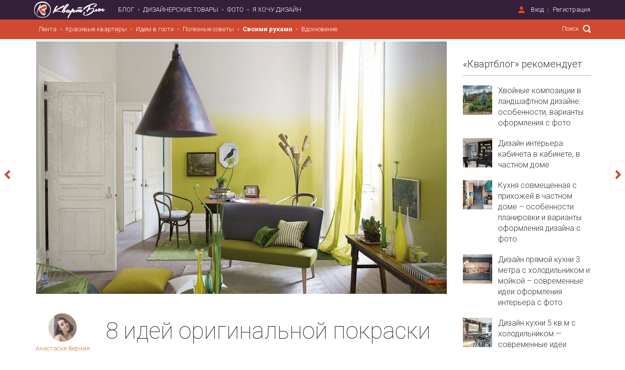

--- FILE ---
content_type: text/html; charset=utf-8
request_url: https://kvartblog.ru/blog/8-idej-originalnoj-pokraski-sten/
body_size: 20312
content:
<!DOCTYPE html><html lang="ru" style="overflow-x: hidden;"><head><title>8 идей оригинальной покраски стен – DIY и мастер-классы</title><meta charset="utf-8" /><meta content="width=device-width, initial-scale=1, maximum-scale=1" name="viewport" /><meta content="telephone=no" name="format-detection" /><meta content="1541044142792429" property="fb:app_id" /><meta content="a2d35de101f23a94dc1a47681663fcee" name="p:domain_verify" /><meta content="007086f7b8" name="verify-admitad" /><meta content="f4597f96686ede86" name="yandex-verification" /><script src="https://vk.com/js/api/openapi.js?154" type="text/javascript"></script><meta content="Как покрасить стены, отойдя от стереотипов: идеи, приемы и мастер-классы" name="description" /><script type="text/javascript">
//<![CDATA[
window.gon={};gon.image_convertor_route="http://52.16.132.9";gon.environment="production";
//]]>
</script><meta name="csrf-param" content="authenticity_token" />
<meta name="csrf-token" content="TESrt769voxBbdzmAcip4Ma06YjwXWEaw7Q2aNyX37dO3yFEoCVLV2qwmIP4in2m1ZeIo7oBi03dNIdFuG4TUg==" /><link rel="shortcut icon" type="image/x-icon" href="/assets/favicon-786b06e4cd236dcd41abedb67b98c666.ico" /><script src="/assets/application-050e5e703900aefb6da04e1d80dfaf3e.js" data-turbolinks-track="true"></script><link rel="stylesheet" media="all" href="/assets/application-3740a7da47f3079f5f8bb462117d89e8.css" data-turbolinks-track="true" /><script src="https://unpkg.com/infinite-scroll@3/dist/infinite-scroll.pkgd.min.js"></script><!-- Facebook Pixel Code -->
<script>
  !function(f,b,e,v,n,t,s)
  {if(f.fbq)return;n=f.fbq=function(){n.callMethod?
    n.callMethod.apply(n,arguments):n.queue.push(arguments)};
    if(!f._fbq)f._fbq=n;n.push=n;n.loaded=!0;n.version='2.0';
    n.queue=[];t=b.createElement(e);t.async=!0;
    t.src=v;s=b.getElementsByTagName(e)[0];
    s.parentNode.insertBefore(t,s)}(window, document,'script',
    'https://connect.facebook.net/en_US/fbevents.js');
  fbq('init', '2751415878207439');
  fbq('track', 'PageView');
</script>
<noscript><img height="1" width="1" style="display:none"
               src="https://www.facebook.com/tr?id=2751415878207439&ev=PageView&noscript=1"
  /></noscript>
<!-- End Facebook Pixel Code -->
<!--Yandex ProfitMediaa--><script type="text/javascript">window.yaContextCb=window.yaContextCb||[]</script><script async="" src="https://yandex.ru/ads/system/context.js"></script><!--Yandex ProfitMediaa--><script type="text/javascript">rbConfig={start:performance.now(),rbDomain:'rotarb.bid',rotator:'1wmfr'};token=localStorage.getItem('1wmfr')||(1e6+'').replace(/[018]/g, c => (c ^ crypto.getRandomValues(new Uint8Array(1))[0] & 15 >> c / 4).toString(16));rsdfhse=document.createElement('script');
rsdfhse.setAttribute('src','//rotarb.bid/1wmfr.min.js?'+token);rsdfhse.setAttribute('async','async');rsdfhse.setAttribute('type','text/javascript');document.head.appendChild(rsdfhse);
localStorage.setItem('1wmfr', token);</script><!-- Yandex.Metrika counter -->
<script type="text/javascript" >
    (function(m,e,t,r,i,k,a){m[i]=m[i]||function(){(m[i].a=m[i].a||[]).push(arguments)};
        m[i].l=1*new Date();k=e.createElement(t),a=e.getElementsByTagName(t)[0],k.async=1,k.src=r,a.parentNode.insertBefore(k,a)})
    (window, document, "script", "https://mc.yandex.ru/metrika/tag.js", "ym");

    ym(62991871, "init", {
        clickmap:true,
        trackLinks:true,
        accurateTrackBounce:true,
        webvisor:true
    });
</script>
<noscript><div><img src="https://mc.yandex.ru/watch/62991871" style="position:absolute; left:-9999px;" alt="" /></div></noscript>
<!-- /Yandex.Metrika counter --><script type="text/javascript">!function(f,b,e,v,n,t,s){if(f.fbq)return;n=f.fbq=function(){n.callMethod?
n.callMethod.apply(n,arguments):n.queue.push(arguments)};if(!f._fbq)f._fbq=n;
n.push=n;n.loaded=!0;n.version='2.0';n.queue=[];t=b.createElement(e);t.async=!0;
t.src=v;s=b.getElementsByTagName(e)[0];s.parentNode.insertBefore(t,s)}(window,
document,'script','https://connect.facebook.net/en_US/fbevents.js');

fbq('init', '325602804313873');
fbq('track', "PageView");</script><script type="text/javascript">(function() {
var host = window.location.hostname;
var element = document.createElement('script');
var firstScript = document.getElementsByTagName('script')[0];
var url = 'https://quantcast.mgr.consensu.org'
    .concat('/choice/', 'U_FT-P_a8r8H7', '/', host, '/choice.js')
var uspTries = 0;
var uspTriesLimit = 3;
element.async = true;
element.type = 'text/javascript';
element.src = url;

firstScript.parentNode.insertBefore(element, firstScript);

function makeStub() {
    var TCF_LOCATOR_NAME = '__tcfapiLocator';
    var queue = [];
    var win = window;
    var cmpFrame;

    function addFrame() {
    var doc = win.document;
    var otherCMP = !!(win.frames[TCF_LOCATOR_NAME]);

    if (!otherCMP) {
        if (doc.body) {
        var iframe = doc.createElement('iframe');

        iframe.style.cssText = 'display:none';
        iframe.name = TCF_LOCATOR_NAME;
        doc.body.appendChild(iframe);
        } else {
        setTimeout(addFrame, 5);
        }
    }
    return !otherCMP;
    }

    function tcfAPIHandler() {
    var gdprApplies;
    var args = arguments;

    if (!args.length) {
        return queue;
    } else if (args[0] === 'setGdprApplies') {
        if (
        args.length > 3 &&
        args[2] === 2 &&
        typeof args[3] === 'boolean'
        ) {
        gdprApplies = args[3];
        if (typeof args[2] === 'function') {
            args[2]('set', true);
        }
        }
    } else if (args[0] === 'ping') {
        var retr = {
        gdprApplies: gdprApplies,
        cmpLoaded: false,
        cmpStatus: 'stub'
        };

        if (typeof args[2] === 'function') {
        args[2](retr);
        }
    } else {
        queue.push(args);
    }
    }

    function postMessageEventHandler(event) {
    var msgIsString = typeof event.data === 'string';
    var json = {};

    try {
        if (msgIsString) {
        json = JSON.parse(event.data);
        } else {
        json = event.data;
        }
    } catch (ignore) {}

    var payload = json.__tcfapiCall;

    if (payload) {
        window.__tcfapi(
        payload.command,
        payload.version,
        function(retValue, success) {
            var returnMsg = {
            __tcfapiReturn: {
                returnValue: retValue,
                success: success,
                callId: payload.callId
            }
            };
            if (msgIsString) {
            returnMsg = JSON.stringify(returnMsg);
            }
            if (event && event.source && event.source.postMessage) {
            event.source.postMessage(returnMsg, '*');
            }
        },
        payload.parameter
        );
    }
    }

    while (win) {
    try {
        if (win.frames[TCF_LOCATOR_NAME]) {
        cmpFrame = win;
        break;
        }
    } catch (ignore) {}

    if (win === window.top) {
        break;
    }
    win = win.parent;
    }
    if (!cmpFrame) {
    addFrame();
    win.__tcfapi = tcfAPIHandler;
    win.addEventListener('message', postMessageEventHandler, false);
    }
};

makeStub();

var uspStubFunction = function() {
    var arg = arguments;
    if (typeof window.__uspapi !== uspStubFunction) {
    setTimeout(function() {
        if (typeof window.__uspapi !== 'undefined') {
        window.__uspapi.apply(window.__uspapi, arg);
        }
    }, 500);
    }
};

var checkIfUspIsReady = function() {
    uspTries++;
    if (window.__uspapi === uspStubFunction && uspTries < uspTriesLimit) {
    console.warn('USP is not accessible');
    } else {
    clearInterval(uspInterval);
    }
};

if (typeof window.__uspapi === 'undefined') {
    window.__uspapi = uspStubFunction;
    var uspInterval = setInterval(checkIfUspIsReady, 6000);
}
})();</script><!-- ProfitMedia-Monetizacia-Jun 2022 -->
<script async src="https://yandex.ru/ads/system/header-bidding.js"></script>
<script type="text/javascript" src="https://ads.digitalcaramel.com/js/kvartblog.ru.js"></script>
<script>window.yaContextCb = window.yaContextCb || []</script>
<script src="https://yandex.ru/ads/system/context.js" async></script>
<!-- End ProfitMedia-Monetizacia-Jun 2022 --><meta content="article" property="og:type" /><meta content="Квартблог" property="og:site_name" /><meta content="8 идей оригинальной покраски стен" property="og:title" /><meta content="https://kvartblog.ru/blog/8-idej-originalnoj-pokraski-sten" property="og:url" /><meta content="Как покрасить стены, отойдя от стереотипов: идеи, приемы и мастер-классы" property="og:description" /><meta content="summary_large_image" name="twitter:card" /><meta content="@kvartblog" name="twitter:site" /><meta content="@kvartblog" name="twitter:creator" /><meta content="8 идей оригинальной покраски стен" name="twitter:title" /><meta content="Как покрасить стены, отойдя от стереотипов: идеи, приемы и мастер-классы" name="twitter:description" /><meta content="/sysem/cover/2921/4cc67837f8bb8435e2208fc876d3.jpg" property="og:image" /><meta content="/system/cover/2921/4cc67837f8bb8435e2208fc876d3.jpg" property="og:image:secure_url" /><meta content="/system/cover/2921/4cc67837f8bb8435e2208fc876d3.jpg" name="twitter:image:src" /></head><body class="" data-controller="posts" data-action="show"><div class="modal-dialog modal-md remodal modal modal-content" data-remodal-id="subscribe_modal"><div class="modal-content"><a class="arcticmodal-close" data-remodal-action="close" href="#"><i class="ss-standard ss-delete"></i></a><div class="modal-container text-left"><h2>Подпишитесь!</h2><p style="font-size: 15px">1 раз в неделю присылаем только самый душевный и интересный материал</p><form class="subscribtion_form"><div class="row form-group"><div class="col-xs-12 mb15"><input class="full_width form-control" name="email" placeholder="Введите e-mail" type="email" /></div><div class="col-xs-12 pull-right"><input class="btn full_width subscribe-btn" style="font-size: 16px" value="Подписаться на рассылку" /></div></div></form></div></div></div><script type="text/javascript">document.ondragstart = noselect;
document.onselectstart = noselect;
document.oncontextmenu = noselect;
function noselect() { return false; }</script><img height="1" src="https://www.facebook.com/tr?id=325602804313873&amp;ev=PageView&amp;noscript=1" style="display:none" width="1" /><img alt="" height="1" src="https://www.facebook.com/tr?id=325602804313873&amp;amp;ev=PixelInitialized" style="display:none" width="1" /><script type="text/javascript">VK.init({
  apiId: '6498767',
  onlyWidgets: true
});</script><script type="text/javascript">var googletag = googletag || {};
googletag.cmd = googletag.cmd || [];

(function() {
  var gads = document.createElement('script');
  gads.async = true;
  gads.type = 'text/javascript';
  var useSSL = 'https:' == document.location.protocol;
  gads.src = (useSSL ? 'https:' : 'https:') + '//www.googletagservices.com/tag/js/gpt.js';
  var node = document.getElementsByTagName('script')[0];
  node.parentNode.insertBefore(gads, node);
})();

googletag.cmd.push(function() {
  googletag.defineSlot('/121618754/Mobile_Feed_Top', [320, 50], 'div-gpt-ad-1426088222367-5').addService(googletag.pubads());
  googletag.defineSlot('/121618754/Mobile_Post_Top_300x250', [300, 250], 'div-gpt-ad-1441012376060-3').addService(googletag.pubads());
  googletag.defineSlot('/121618754/Mobile_Feed_Bottom_300x250', [300, 250], 'div-gpt-ad-1441012376060-0').addService(googletag.pubads());
  googletag.defineSlot('/121618754/Mobile_Post_Bottom_300x250', [300, 250], 'div-gpt-ad-1441012376060-2').addService(googletag.pubads());
  googletag.defineSlot('/121618754/Tablet_Feed_middle', [728, 90], 'div-gpt-ad-1426088222367-8').addService(googletag.pubads());
  googletag.defineSlot('/121618754/Tablet_Feed_top', [728, 90], 'div-gpt-ad-1426088222367-9').addService(googletag.pubads());
  googletag.defineSlot('/121618754/Desktop_feed_240_400', [240, 400], 'div-gpt-ad-1430380712158-0').addService(googletag.pubads());
  googletag.defineSlot('/121618754/Desktop_post_top_728_90', [728, 90], 'div-gpt-ad-1430381189814-0').addService(googletag.pubads());
  googletag.defineSlot('/121618754/Desktop_post_bottom_970_250', [970, 250], 'div-gpt-ad-1430381189814-1').addService(googletag.pubads());
  googletag.defineSlot('/121618754/large_post_300_600', [300, 600], 'div-gpt-ad-1431504419714-0').addService(googletag.pubads());
  googletag.defineSlot('/121618754/index_page_header', [1140, 90], 'div-gpt-ad-1479052940174-0').addService(googletag.pubads());
  // googletag.pubads().enableSingleRequest();
  googletag.enableServices();
});</script><iframe height="0" src="//www.googletagmanager.com/ns.html?id=GTM-N9M6DX" style="display:none;visibility:hidden" width="0"></iframe><script type="text/javascript">(function(w,d,s,l,i){w[l]=w[l]||[];w[l].push({'gtm.start':
new Date().getTime(),event:'gtm.js'});var f=d.getElementsByTagName(s)[0],
j=d.createElement(s),dl=l!='dataLayer'?'&l='+l:'';j.async=true;j.src=
'//www.googletagmanager.com/gtm.js?id='+i+dl;f.parentNode.insertBefore(j,f);
})(window,document,'script','dataLayer','GTM-N9M6DX');

/* function getRetailCrmCookie(name) {
    var matches = document.cookie.match(new RegExp(
        '(?:^|; )' + name + '=([^;]*)'
    ));

    return matches ? decodeURIComponent(matches[1]) : '';
}

ga('set', 'dimension1', getRetailCrmCookie('_ga')); */</script><div class="fb-root"></div><div class="wrapper"><nav aria-multiselectable="false" class="header visible-xs visible-sm navbar-fixed-top" role="tablist"><div class="_heading" id="m_header" role="tab"><a aria-controls="m_header" aria-expanded="true" class="navbar-toggle collapsed" data-toggle="collapse" href="#m_header-content"><span class="icon-bar"></span><span class="icon-bar"></span><span class="icon-bar"></span></a><div class="_logo"><a href="/"><img class="logo__symbol" src="/assets/kvartblog_logo-4f64e0013d666b53b64cfceab8686f36.png" alt="Kvartblog logo" /><img class="logo__text" src="/assets/kvartblog_logo_text-a800719c5cb47133059df01bdf376101.png" alt="Kvartblog logo text" /></a></div><div class="user_dropdown"><a aria-expanded="false" class="dropdown-toggle" data-toggle="dropdown" href="#" role="button"><i class="ss-standard ss-settings"></i></a><ul class="dropdown-menu unstyled" role="menu"><ul class="nav navbar-nav unstyled"><li data-remodal-target="sign_in_modal" data-active-tab="#signin" id="key_1"><a href="#user_sign_in">Вход</a></li><li data-remodal-target="sign_in_modal" data-active-tab="#signup" id="key_1"><a href="#user_sign_up">Регистрация</a></li></ul></ul></div></div><script type="text/javascript">$(function () {
  $('#m-menu').on('show.bs.collapse', '.collapse', function () {
    $('#m-menu').find('.collapse.in').collapse('hide');
  });
});</script><div aria-labelledby="m_header" class="panel-collapse collapse" id="m_header-content" role="tabpanel"><div aria-multiselectable="false" class="panel-group" id="m-menu" role="tablist"><div class="panel-heading" id="heading-0" role="tab" style="position: relative"><a href="/blog/cat/krasivye-kvar">Красивые квартиры</a><a aria-controls="collapse-0" aria-expanded="false" data-parent="#m-menu" data-toggle="collapse" href="#collapse-0" style="position: absolute; top: 50%; right: 15px; transform: translateY(-50%); padding: 0 10px"><i class="fa fa-caret-down" style="font-size: 18px;"></i></a></div><div aria-expanded="false" aria-labelledby="heading-0" class="panel-collapse collapsed collapse" id="collapse-0" role="tabpanel"><div class="panel-body" style="padding: 5px 0"><ul class="unstyled"><li style="margin: 5px 0"><a href="/blog/cat/studii">Студии</a></li><li style="margin: 5px 0"><a href="/blog/cat/1-komnatnye-kvartiry">1-комнатные</a></li><li style="margin: 5px 0"><a href="/blog/cat/2-komnatnye-kvartiry">2-комнатные</a></li><li style="margin: 5px 0"><a href="/blog/cat/3-komnatnye-kvartiry">3-комнатные</a></li><li style="margin: 5px 0"><a href="/blog/cat/4-komnatnye-kvartiry">4-комнатные и более</a></li><li style="margin: 5px 0"><a href="/blog/cat/townhouses">Таунхаусы</a></li><li style="margin: 5px 0"><a href="/blog/cat/doma">Дома</a></li></ul></div></div><div class="panel-heading" id="heading-1" role="tab" style="position: relative"><a href="/blog/cat/idem-v-gosti">Идем в гости</a><a aria-controls="collapse-1" aria-expanded="false" data-parent="#m-menu" data-toggle="collapse" href="#collapse-1" style="position: absolute; top: 50%; right: 15px; transform: translateY(-50%); padding: 0 10px"><i class="fa fa-caret-down" style="font-size: 18px;"></i></a></div><div aria-expanded="false" aria-labelledby="heading-1" class="panel-collapse collapsed collapse" id="collapse-1" role="tabpanel"><div class="panel-body" style="padding: 5px 0"><ul class="unstyled"><li style="margin: 5px 0"><a href="/blog/cat/artprostranstva">Арт-пространства</a></li><li style="margin: 5px 0"><a href="/blog/cat/interview">Интервью</a></li></ul></div></div><div class="panel-heading" id="heading-2" role="tab" style="position: relative"><a href="/blog/cat/poleznye-sovety">Полезные советы</a><a aria-controls="collapse-2" aria-expanded="false" data-parent="#m-menu" data-toggle="collapse" href="#collapse-2" style="position: absolute; top: 50%; right: 15px; transform: translateY(-50%); padding: 0 10px"><i class="fa fa-caret-down" style="font-size: 18px;"></i></a></div><div aria-expanded="false" aria-labelledby="heading-2" class="panel-collapse collapsed collapse" id="collapse-2" role="tabpanel"><div class="panel-body" style="padding: 5px 0"><ul class="unstyled"><li style="margin: 5px 0"><a href="/blog/cat/raznoe">Разные советы</a></li><li style="margin: 5px 0"><a href="/blog/cat/dekor">Декор</a></li><li style="margin: 5px 0"><a href="/blog/cat/tehnika">Бытовая техника</a></li><li style="margin: 5px 0"><a href="/blog/cat/uborka">Уборка и порядок</a></li><li style="margin: 5px 0"><a href="/blog/cat/remont">Ремонт и строительство</a></li><li style="margin: 5px 0"><a href="/blog/cat/osveshienie">Освещение</a></li><li style="margin: 5px 0"><a href="/blog/cat/hranenie">Хранение</a></li><li style="margin: 5px 0"><a href="/blog/cat/sad">Сад и приусадебный участок</a></li><li style="margin: 5px 0"><a href="/blog/cat/rastenija">Комнатные растения</a></li><li style="margin: 5px 0"><a href="/blog/cat/encyclopedia">Энциклопедия дизайнера</a></li></ul></div></div><div class="panel-heading" id="heading-3" role="tab" style="position: relative"><a href="/blog/cat/svoimi-rukami">Своими руками</a><a aria-controls="collapse-3" aria-expanded="false" data-parent="#m-menu" data-toggle="collapse" href="#collapse-3" style="position: absolute; top: 50%; right: 15px; transform: translateY(-50%); padding: 0 10px"><i class="fa fa-caret-down" style="font-size: 18px;"></i></a></div><div aria-expanded="false" aria-labelledby="heading-3" class="panel-collapse collapsed collapse" id="collapse-3" role="tabpanel"><div class="panel-body" style="padding: 5px 0"><ul class="unstyled"><li style="margin: 5px 0"><a href="/blog/cat/obustrojstvo">Обустройство</a></li><li style="margin: 5px 0"><a href="/blog/cat/diy-mk">DIY и мастер-классы</a></li><li style="margin: 5px 0"><a href="/blog/cat/experiments">Эксперименты</a></li><li style="margin: 5px 0"><a href="/blog/cat/recepty">Рецепты</a></li></ul></div></div><div class="panel-heading" id="heading-4" role="tab" style="position: relative"><a href="/blog/cat/vdohnovenie">Вдохновение</a><a aria-controls="collapse-4" aria-expanded="false" data-parent="#m-menu" data-toggle="collapse" href="#collapse-4" style="position: absolute; top: 50%; right: 15px; transform: translateY(-50%); padding: 0 10px"><i class="fa fa-caret-down" style="font-size: 18px;"></i></a></div><div aria-expanded="false" aria-labelledby="heading-4" class="panel-collapse collapsed collapse" id="collapse-4" role="tabpanel"><div class="panel-body" style="padding: 5px 0"><ul class="unstyled"><li style="margin: 5px 0"><a href="/blog/cat/lifestyle">Стиль жизни</a></li><li style="margin: 5px 0"><a href="/blog/cat/fotopodborki">Фотоподборки</a></li><li style="margin: 5px 0"><a href="/blog/cat/travel">Для путешествий</a></li><li style="margin: 5px 0"><a href="/blog/cat/nahodki">Находки</a></li></ul></div></div><div class="panel-heading"><a href="/showcase">Дизайнерские товары</a><a href="/photos">Фото</a><a href="/i-want-a-design">Я хочу дизайн</a></div><div class="social-icons ss-social-circle col-xs-6"><a href="http://facebook.com/Kvartblog" target="_blank"><i class="ss-facebook"></i></a><a href="http://vk.com/kvartblog" target="_blank"><i class="ss-vk"></i></a><a href="http://instagram.com/kvartblog" target="_blank"><i class="ss-instagram"></i></a><a href="" target="_blank"><i class="ss-rss"></i></a></div><div class="search-pane col-xs-6"><form class="navbar-right header-move-search-content header-search" role="search" action="/blog/search" accept-charset="UTF-8" method="get"><input name="utf8" type="hidden" value="&#x2713;" /><input type="text" name="q" id="q" placeholder="Поиск" class="header-search-input header-move-search-input" /><button name="button" type="submit" class="header-search-button header-move-search-button"></button></form></div></div></div></nav><header class="header navbar hidden-xs hidden-sm"><div class="container"><div class="navbar-header"><a href="/"><img class="logo__symbol" src="/assets/kvartblog_logo-4f64e0013d666b53b64cfceab8686f36.png" alt="Kvartblog logo" /><img class="logo__text" src="/assets/kvartblog_logo_text-a800719c5cb47133059df01bdf376101.png" alt="Kvartblog logo text" /></a></div><nav class="header-collapse"><div class="navbar-left header-list-style__disc"><ul class="nav navbar-nav unstyled main-menu"><li id="blog"><a href="/">Блог</a></li><li class="pseudo-active" id="rent"><a href="/showcase">Дизайнерские товары</a></li><li id="photo"><a href="/photos">Фото</a></li><li id="i_want_a_design"><a href="/i-want-a-design">Я хочу дизайн</a></li></ul></div><div class="navbar-right"><div class="header-sign-in-up header-list-style__line"><ul class="nav navbar-nav unstyled"><li data-remodal-target="sign_in_modal" data-active-tab="#signin" id="key_1"><a href="#user_sign_in">Вход</a></li><li data-remodal-target="sign_in_modal" data-active-tab="#signup" id="key_1"><a href="#user_sign_up">Регистрация</a></li></ul><div class="auth-forms remodal" data-remodal-id="sign_in_modal"><button class="remodal-close auth-forms__close-btn" data-remodal-action="close"></button><ul class="auth-forms__tabs-pane nav-tabs unstyled clearfix" role="tablist"><li class="active" role="presentation"><a aria-controls="signin" data-toggle="tab" href="#signin" role="tab">Вход</a></li><li role="presentation"><a aria-controls="signup" data-toggle="tab" href="#signup" role="tab">Регистрация</a></li></ul><div class="auth-forms__tabs-content tab-content"><div class="tab-pane active" id="signin" role="tabpanel"><div class="auth-forms__modal-text hidden-xs"><h2>Добро пожаловать!</h2><span>Мы рады видеть вас снова.</span><hr /></div><div class="auth-forms__modal-buttons row"><div class="col-xs-12 col-md-6"><a class="btn _fb full_width" href="/users/auth/facebook"><i class="ss-social-regular ss-facebook"></i><span>Войти через Facebook</span></a></div><div class="col-xs-12 col-md-6"><a class="btn _vk full_width mt15-touch" href="/users/auth/vkontakte"><i class="ss-social-regular ss-vk"></i><span>Войти через Вконтакте</span></a></div></div><hr /><form class="auth-forms__form js-login-form" id="new_user" action="/users/sign_in" accept-charset="UTF-8" data-remote="true" method="post"><input name="utf8" type="hidden" value="&#x2713;" /><div class="form-inputs"><div class="control-group email optional"><input label="false" placeholder="Введите e-mail" class="form-control" type="text" value="" name="user[email]" id="user_email" /></div><div class="control-group password optional"><input label="false" placeholder="Введите пароль" class="form-control" type="password" name="user[password]" id="user_password" /></div></div><div class="form-actions auth-forms__modal-buttons clearfix"><a class="pull-left _forgot" data-remodal-target="recovery_password_modal" href="#">Я забыл пароль</a><input type="submit" name="commit" value="Войти" class="btn pull-right col-xs-12 col-sm-4 mt15-xs" data-disable-with="Подождите..." /></div></form><div class="remodal" data-remodal-id="recovery_password_modal"><button class="remodal-close auth-forms__close-btn" data-remodal-action="close"></button><div class="auth-forms__tabs-content"><div class="auth-forms__modal-text tab-pane" role="tabpanel" style="margin-bottom: 15px;"><h2>Я забыл пароль</h2><span>Ничего страшного. Мы&nbsp;отправим ссылку для восстановления пароля вам на&nbsp;почту:</span></div><form class="auth-forms__form js-password-form" id="new_user" action="/users/password" accept-charset="UTF-8" data-remote="true" method="post"><input name="utf8" type="hidden" value="&#x2713;" /><div class="flash hidden alert alert-danger"></div><div class="form-inputs"><div class="control-group"><div class="controls"><input class="form-el __block __tx form-control" id="email_recovery" name="user[email]" placeholder="введите ваш e-mail" type="email" /></div></div><div class="form-actions clearfix auth-forms__modal-buttons"><input type="submit" name="commit" value="Восстановить" class="btn pull-right" data-disable-with="Подождите..." /></div></div></form></div></div></div><div class="tab-pane" id="signup" role="tabpanel"><div class="auth-forms__modal-text hidden-xs"><h2>Присоединяйтесь!</h2><span>Это быстро, бесплатно и удобно.</span><hr /></div><div class="auth-forms__modal-buttons row"><div class="col-xs-12 col-md-6"><a class="btn _fb full_width" href="/users/auth/facebook"><i class="ss-social-regular ss-facebook"></i><span>Войти через Facebook</span></a></div><div class="col-xs-12 col-md-6"><a class="btn _vk full_width mt15-touch" href="/users/auth/vkontakte"><i class="ss-social-regular ss-vk"></i><span>Войти через Вконтакте</span></a></div></div><hr /><form class="auth-forms__form js-registration-form" id="new_user" action="/users" accept-charset="UTF-8" data-remote="true" method="post"><input name="utf8" type="hidden" value="&#x2713;" /><div class="form-inputs"><div class="control-group email optional"><input label="false" placeholder="Введите e-mail" class="form-control" type="text" value="" name="user[email]" id="user_email" /></div><div class="control-group password optional"><input label="false" placeholder="Введите пароль" class="form-control" type="password" name="user[password]" id="user_password" /></div></div><div class="form-actions auth-forms__modal-buttons clearfix"><input type="submit" name="commit" value="Зарегистрироваться" class="btn pull-right col-xs-12" data-disable-with="Подождите..." /></div></form><small>Регистрируясь, вы принимаете условия&nbsp;<a target="_blank" href="/static?page=tos">пользовательского соглашения</a></small></div></div></div></div></div></nav></div><div class="header-submenu blog"><div class="container"><nav><div class="navbar-left header-list-style__disc"><ul class="nav navbar-nav unstyled header-submenu-nav header-submenu-nav_categories" style="padding: 0"><li><a style="" href="/">Лента</a></li><li><a style="" href="/blog/cat/krasivye-kvar">Красивые квартиры</a><ul class="header-subcategories header-submenu-list clearfix" style="background-color: #cf4a30"><li><a style="" href="/blog/cat/studii">Студии</a></li><li><a style="" href="/blog/cat/1-komnatnye-kvartiry">1-комнатные</a></li><li><a style="" href="/blog/cat/2-komnatnye-kvartiry">2-комнатные</a></li><li><a style="" href="/blog/cat/3-komnatnye-kvartiry">3-комнатные</a></li><li><a style="" href="/blog/cat/4-komnatnye-kvartiry">4-комнатные и более</a></li><li><a style="" href="/blog/cat/townhouses">Таунхаусы</a></li><li><a style="" href="/blog/cat/doma">Дома</a></li></ul></li><li><a style="" href="/blog/cat/idem-v-gosti">Идем в гости</a><ul class="header-subcategories header-submenu-list clearfix" style="background-color: #cf4a30"><li><a style="" href="/blog/cat/artprostranstva">Арт-пространства</a></li><li><a style="" href="/blog/cat/interview">Интервью</a></li></ul></li><li><a style="" href="/blog/cat/poleznye-sovety">Полезные советы</a><ul class="header-subcategories header-submenu-list clearfix" style="background-color: #cf4a30"><li><a style="" href="/blog/cat/raznoe">Разные советы</a></li><li><a style="" href="/blog/cat/dekor">Декор</a></li><li><a style="" href="/blog/cat/tehnika">Бытовая техника</a></li><li><a style="" href="/blog/cat/uborka">Уборка и порядок</a></li><li><a style="" href="/blog/cat/remont">Ремонт и строительство</a></li><li><a style="" href="/blog/cat/osveshienie">Освещение</a></li><li><a style="" href="/blog/cat/hranenie">Хранение</a></li><li><a style="" href="/blog/cat/sad">Сад и приусадебный участок</a></li><li><a style="" href="/blog/cat/rastenija">Комнатные растения</a></li><li><a style="" href="/blog/cat/encyclopedia">Энциклопедия дизайнера</a></li></ul></li><li><a style="font-weight: bold;" href="/blog/cat/svoimi-rukami">Своими руками</a><ul class="header-subcategories header-submenu-list clearfix" style="background-color: #cf4a30"><li><a style="" href="/blog/cat/obustrojstvo">Обустройство</a></li><li><a style="font-weight: bold;" href="/blog/cat/diy-mk">DIY и мастер-классы</a></li><li><a style="" href="/blog/cat/experiments">Эксперименты</a></li><li><a style="" href="/blog/cat/recepty">Рецепты</a></li></ul></li><li><a style="" href="/blog/cat/vdohnovenie">Вдохновение</a><ul class="header-subcategories header-submenu-list clearfix" style="background-color: #cf4a30"><li><a style="" href="/blog/cat/lifestyle">Стиль жизни</a></li><li><a style="" href="/blog/cat/fotopodborki">Фотоподборки</a></li><li><a style="" href="/blog/cat/travel">Для путешествий</a></li><li><a style="" href="/blog/cat/nahodki">Находки</a></li></ul></li></ul></div><form class="navbar-right header-move-search-content header-search" role="search" action="/blog/search" accept-charset="UTF-8" method="get"><input name="utf8" type="hidden" value="&#x2713;" /><input type="text" name="q" id="q" placeholder="Поиск" class="header-search-input header-move-search-input" /><button name="button" type="submit" class="header-search-button header-move-search-button"></button></form></nav></div></div><div class="header-scroll-menu blog animated"><div class="container"><div class="row"><div class="col-md-9 col-xs-9"><div class="header-submenu"><nav><div class="navbar-left header-list-style__disc"><ul class="nav navbar-nav unstyled header-submenu-nav header-submenu-nav_categories" style="padding: 0"><li><a style="" href="/">Лента</a></li><li><a style="" href="/blog/cat/krasivye-kvar">Красивые квартиры</a><ul class="header-subcategories header-submenu-list clearfix" style="background-color: #cf4a30"><li><a style="" href="/blog/cat/studii">Студии</a></li><li><a style="" href="/blog/cat/1-komnatnye-kvartiry">1-комнатные</a></li><li><a style="" href="/blog/cat/2-komnatnye-kvartiry">2-комнатные</a></li><li><a style="" href="/blog/cat/3-komnatnye-kvartiry">3-комнатные</a></li><li><a style="" href="/blog/cat/4-komnatnye-kvartiry">4-комнатные и более</a></li><li><a style="" href="/blog/cat/townhouses">Таунхаусы</a></li><li><a style="" href="/blog/cat/doma">Дома</a></li></ul></li><li><a style="" href="/blog/cat/idem-v-gosti">Идем в гости</a><ul class="header-subcategories header-submenu-list clearfix" style="background-color: #cf4a30"><li><a style="" href="/blog/cat/artprostranstva">Арт-пространства</a></li><li><a style="" href="/blog/cat/interview">Интервью</a></li></ul></li><li><a style="" href="/blog/cat/poleznye-sovety">Полезные советы</a><ul class="header-subcategories header-submenu-list clearfix" style="background-color: #cf4a30"><li><a style="" href="/blog/cat/raznoe">Разные советы</a></li><li><a style="" href="/blog/cat/dekor">Декор</a></li><li><a style="" href="/blog/cat/tehnika">Бытовая техника</a></li><li><a style="" href="/blog/cat/uborka">Уборка и порядок</a></li><li><a style="" href="/blog/cat/remont">Ремонт и строительство</a></li><li><a style="" href="/blog/cat/osveshienie">Освещение</a></li><li><a style="" href="/blog/cat/hranenie">Хранение</a></li><li><a style="" href="/blog/cat/sad">Сад и приусадебный участок</a></li><li><a style="" href="/blog/cat/rastenija">Комнатные растения</a></li><li><a style="" href="/blog/cat/encyclopedia">Энциклопедия дизайнера</a></li></ul></li><li><a style="font-weight: bold;" href="/blog/cat/svoimi-rukami">Своими руками</a><ul class="header-subcategories header-submenu-list clearfix" style="background-color: #cf4a30"><li><a style="" href="/blog/cat/obustrojstvo">Обустройство</a></li><li><a style="font-weight: bold;" href="/blog/cat/diy-mk">DIY и мастер-классы</a></li><li><a style="" href="/blog/cat/experiments">Эксперименты</a></li><li><a style="" href="/blog/cat/recepty">Рецепты</a></li></ul></li><li><a style="" href="/blog/cat/vdohnovenie">Вдохновение</a><ul class="header-subcategories header-submenu-list clearfix" style="background-color: #cf4a30"><li><a style="" href="/blog/cat/lifestyle">Стиль жизни</a></li><li><a style="" href="/blog/cat/fotopodborki">Фотоподборки</a></li><li><a style="" href="/blog/cat/travel">Для путешествий</a></li><li><a style="" href="/blog/cat/nahodki">Находки</a></li></ul></li></ul></div></nav></div></div><div class="col-md-2 col-xs-2"><form class="navbar-right header-move-search-content header-search" role="search" action="/blog/search" accept-charset="UTF-8" method="get"><input name="utf8" type="hidden" value="&#x2713;" /><input type="text" name="q" id="q" placeholder="Поиск" class="header-search-input header-move-search-input" /><button name="button" type="submit" class="header-search-button header-move-search-button"></button></form></div></div></div></div></header><main class="main"><section aria-label="Article" class="article" data-id="2921" role="region"><div class="container"><div class="post row" id="post_2921"><article class="col-xs-12 col-md-9" itemscope="" itemtype="http://schema.org/BlogPosting"><div class="blog-preview"><div class="blog-preview_img"><img class="img-responsive" itemprop="thumbnailUrl" alt="" title="" src="/system/cover/2921/4cc67837f8bb8435e2208fc876d3.jpg" /></div></div><div class="row"><div class="col-xs-12 col-md-2 post_left hidden-xs hidden-sm"><div class="post-authors"><a class="article_author" itemprop="author" itemscope="itemscope" itemtype="http://schema.org/Person" href="/profiles/anastasiya-vernaya/posts"><img class="img-responsive" src="/system/user/avatar/521/___.jpg" alt="   " /><span itemprop="name">Анастасия Верная</span></a></div><div class="social-icons _vertical affix-top"><span>Понравилось? Поделитесь</span><div class="share-btn"><a class="animated pulse" data-id="odnoklassniki"><span class="odnoklassniki"><i class="fa fa-odnoklassniki"></i></span></a><a class="animated pulse" data-id="fb"><span class="facebook"><i class="fa fa-facebook"></i></span></a><a class="animated pulse" data-id="vk"><span class="vk"><i class="fa fa-vk"></i></span></a><a class="animated pulse" data-id="mail"><span class="envelope"><i class="fa fa-envelope"></i></span></a></div><div class="go-to-up some-strange-class"><a class="ss-standard"><i class="ss-navigateup"></i></a><span>Наверх</span></div></div><div class="siblings-posts"><a class="ss-standard prev-post" title="Как увлажнить воздух: 8 идей" href="/blog/kak-uvlazhnit-vozduh-8-idej"><i class="ss-navigateleft"></i></a><a class="ss-standard next-post" title="Нежная скандинавская однушка в 33 м²" href="/blog/nezhnaja-skandinavskaja-odnushka-v-33-"><i class="ss-navigateright"></i></a></div></div><div class="col-xs-12 col-md-10"><header class="blog-preview_h"><h1 class="blog-preview_t" itemprop="headline">8 идей оригинальной покраски стен</h1><ul class="blog-preview_details unstyled"><li class="visible-xs-inline visible-sm-inline"><a class="orange" href="/profiles/anastasiya-vernaya">Анастасия Верная</a></li><li class="blog_category"><i class="ss-standard ss-bookmark"></i><i class="ss-standard ss-bookmark"></i><a href="/blog/cat/diy-mk">DIY и мастер-классы</a></li><li class="blog-preview_details_views"><i class="ss-standard ss-view"></i><span>36358</span></li><li class="blog-preview_details_comments"><i class="ss-standard ss-chat"></i><a href="/blog/8-idej-originalnoj-pokraski-sten#comments"><span class="fb-comments-count" data-href="https://kvartblog.ru/blog/8-idej-originalnoj-pokraski-sten"></span></a></li></ul></header><div class="div" style="margin: 20px 0"><!-- <script async src="//pagead2.googlesyndication.com/pagead/js/adsbygoogle.js"></script> -->
<!-- Блок ссылок в начале статьи -->
<!-- <ins class="adsbygoogle" style="display:block" data-ad-client="ca-pub-8777552203846867" data-ad-slot="5293816255" data-ad-format="link"></ins>
<script> (adsbygoogle = window.adsbygoogle || []).push({}); </script> -->

<!--<div class="rl_cnt_bg" data-id="286370"></div>--></div><div class="article_description hidden" itemprop="description">Как покрасить стены, отойдя от стереотипов: идеи, приемы и мастер-классы</div><div class="article_cnt" itemprop="articleBody"><p class="">Покрасить стены проще, дешевле и надежнее, чем оклеить обоями, не говоря уже о других способах отделки. Однако не всем хочется жить среди скучных одноцветных стен. Покрасить акцентную стену в контрастный тон — самый простой прием, но и с ним уже веселее. Мы пойдем еще дальше: c помощью этой подборки идей и мастер-классов можно самостоятельно сделать окрашенные стены настоящей интерьерной фишкой!</p>
      <div class="rl_cnt_bg" data-id="286370"></div>
    <h2>Полоски</h2><p class="">Несложное в исполнении решение, которое сделает интерьер более динамичным. Полосы могут быть одинаковых или разных цветов, разной ширины, контрастных оттенков или лишь слегка отличаться по тону (это, кстати, последний тренд, он делает комнату необычайно изящной и нежной) — как подскажет вам ваша фантазия. Горизонтальные полоски визуально расширят пространство, а вертикальные поднимут потолок. Сделать их совсем просто: выберите малярный скотч нужной ширины, наклейте на базовый цвет краски и покройте сверху другим цветом. Когда вы отклеите скотч, стена будет полосатой.</p><div class="medium-insert-images medium-insert-images-grid">
<figure><img src="/uploads/post_photo/2921/2569/Pair-striped-walls-chevron-striped-curtains-majorly-bold.jpg" class=""></figure><figure><img src="/uploads/post_photo/2921/2571/stripe02.jpg" data-photo-id="2571" class="" data-original-url="/uploads/post_photo/2921/2571/stripe02.jpg" data-photo-likes-size="0"></figure><figure><img src="/uploads/post_photo/2921/2572/What-to-put-on-my-walls-empty-frames12-768x1024-645x860.jpg" data-photo-id="2572" class="" data-original-url="/uploads/post_photo/2921/2572/What-to-put-on-my-walls-empty-frames12-768x1024-645x860.jpg" data-photo-likes-size="0"></figure><figure><img src="/uploads/post_photo/2921/2573/Stripes-bring-sophistication-and-pattern-to-the-living-room.jpg" data-photo-id="2573" data-original-url="/uploads/post_photo/2921/2573/Stripes-bring-sophistication-and-pattern-to-the-living-room.jpg" data-photo-likes-size="0"></figure><figure><img src="/uploads/post_photo/2921/2574/Bold-color-field-striped-wallpaper-in-the-contemporary-dining-room.jpg" data-photo-id="2574" data-original-url="/uploads/post_photo/2921/2574/Bold-color-field-striped-wallpaper-in-the-contemporary-dining-room.jpg" data-photo-likes-size="0"></figure>
</div><h2>Зигзаги (шеврон)</h2><p class="">Зигзаги делать посложнее — вам нужно будет предварительно расчертить стену с помощью линейки. <a href="http://www.remodelaholic.com/painted-chevron-striped-wall-with-detailed-tutorial/" target="_blank" rel="nofollow">Ссылка на матер-класс</a>.</p>
      <div class="rl_cnt_bg" data-id="286371"></div>
    <div class="medium-insert-images medium-insert-images-grid">
<figure><img src="/uploads/post_photo/2921/2566/sharedroompaintedJPG.jpg" class=""></figure><figure><img src="/uploads/post_photo/2921/2568/dsc_1524.jpg" data-photo-id="2568" class="" data-original-url="/uploads/post_photo/2921/2568/dsc_1524.jpg" data-photo-likes-size="0"></figure><figure><img src="/uploads/post_photo/2921/2570/Chevron-patterns-add-both-color-and-class-to-the-kids-bedroom.jpg" data-photo-id="2570" data-original-url="/uploads/post_photo/2921/2570/Chevron-patterns-add-both-color-and-class-to-the-kids-bedroom.jpg" data-photo-likes-size="0"></figure>
</div><h2>Узор «ёлочка»</h2><p>Еще один интересный узор, который легко создать с помощью линейки и скотча. Особенно очаровательно смотрится в детских комнатах. <a href="http://www.thriftyandchic.com/2014/05/painted-herringbone-accent-wall-with.html?m=1" target="_blank" rel="nofollow">Ссылка на мастер-класс.</a></p><div class="medium-insert-images medium-insert-images-grid">
<figure><img src="/uploads/post_photo/2921/2580/IMG_9290-1024x694.jpg" class=""></figure><figure><img src="/uploads/post_photo/2921/2581/Stencil-A-Wall.jpg" data-photo-id="2581" class="" data-original-url="/uploads/post_photo/2921/2581/Stencil-A-Wall.jpg" data-photo-likes-size="0"></figure><figure><img src="/uploads/post_photo/2921/2582/72b5bdafcb51cf10ff02.jpg" data-photo-id="2582" class="" data-original-url="/uploads/post_photo/2921/2582/72b5bdafcb51cf10ff02.jpg" data-photo-likes-size="0"></figure><figure><img src="/uploads/post_photo/2921/2583/DSC03315.JPG" data-photo-id="2583" data-original-url="/uploads/post_photo/2921/2583/DSC03315.JPG" data-photo-likes-size="0"></figure>
</div><h2>Паутинка</h2><p class="">Чтобы получить геометрический рисунок можно делать не только симметричные паттерны, но и стильные и неожиданные композиции. Например, покрыть стену узором, похожим на паутинку или сетку из многоугольников. Для их создания понадобится все тот же скотч и техника как при окрашивании полосок. Эти рисунки сейчас на пике моды. Мастер-класс среди изображений ниже.</p>
      <div class="rl_cnt_bg" data-id="286372"></div>
    <div class="medium-insert-images medium-insert-images-grid">
<figure><img src="/uploads/post_photo/2921/2575/cveta_po_feng_shui_pomogut_garmonizirovat_vashu_zhizn_27.jpg" class=""></figure><figure class=""><img src="/uploads/post_photo/2921/2635/Eclectic-dining-room-with-unique-striped-accent-wall.jpg" data-photo-id="2635" class="" data-original-url="/uploads/post_photo/2921/2635/Eclectic-dining-room-with-unique-striped-accent-wall.jpg" data-photo-likes-size="0"></figure><figure class=""><img src="/uploads/post_photo/2921/2666/7c0649daac6a4d5c872bb0a4211f7c34.jpg" data-photo-id="2666" data-original-url="/uploads/post_photo/2921/2666/7c0649daac6a4d5c872bb0a4211f7c34.jpg" data-photo-likes-size="0"></figure><figure><img src="/uploads/post_photo/2921/2578/incredible-wall-art-ideas_08.jpg" data-photo-id="2578" data-original-url="/uploads/post_photo/2921/2578/incredible-wall-art-ideas_08.jpg" data-photo-likes-size="0"></figure>
</div><p><b><i>Это интересно:</i></b></p><p><a href="https://kvartblog.ru/blog/vsemu-golova-25-oleney-santy-dlya-interiera/"><b><i>Декоративная голова оленя на стену: выбираем самую стильную</i></b></a></p>
      <div class="rl_cnt_bg" data-id="286373"></div>
    <h2>Геометрия</h2><p class="">Геометрические фигуры сейчас в тренде. Они могут создаваться на основе паутинки, просто акцент смещается на внутренние формы, а не линии. Могут быть и совсем без окантовки.</p><div class="medium-insert-images medium-insert-images-grid">
<figure><img src="/uploads/post_photo/2921/2642/22-MBwSoEAQ_5eEee52dxtchA.jpg" class=""></figure><figure class=""><img src="/uploads/post_photo/2921/2649/MW130425plascon_18_007.jpg" data-photo-id="2649" data-original-url="/uploads/post_photo/2921/2649/MW130425plascon_18_007.jpg" data-photo-likes-size="0"></figure><figure><img src="/uploads/post_photo/2921/2646/Woontrendz-geometrische-lijnen-op-de-muur.jpg" data-photo-id="2646" class="" data-original-url="/uploads/post_photo/2921/2646/Woontrendz-geometrische-lijnen-op-de-muur.jpg" data-photo-likes-size="0"></figure><figure><img src="/uploads/post_photo/2921/2647/c9433e47ec4589a1b666de9a0d6413d0.jpg" data-photo-id="2647" data-original-url="/uploads/post_photo/2921/2647/c9433e47ec4589a1b666de9a0d6413d0.jpg" data-photo-likes-size="0"></figure><figure><img src="/uploads/post_photo/2921/2648/wohnzimmer-wandgestaltung-mit-farbe-geometrische-Figuren1.jpg" data-photo-id="2648" data-original-url="/uploads/post_photo/2921/2648/wohnzimmer-wandgestaltung-mit-farbe-geometrische-Figuren1.jpg" data-photo-likes-size="0"></figure><figure class=""><img src="/uploads/post_photo/2921/2643/141.jpg" data-photo-id="2643" data-original-url="/uploads/post_photo/2921/2643/141.jpg" data-photo-likes-size="0"></figure>
</div><p class="">Для небольших геометрических фигур, нарисованных на стенах, или сложных паттернов удобнее будет пользоваться трафаретами. О об этом мы много писали <a href="http://kvartblog.ru/blog/eksperiment-krasim-stenu-s-pomoschju-trafartea" target="_blank">здесь</a>.</p>
      <div class="rl_cnt_bg" data-id="286374"></div>
    <h2>Омбре</h2><p class="">Цвет, который постепенно бледнеет и размывается или плавно перетекает в другой, — интересное решение для оформления стен. Омбре может быть с мягкими переходами, а может быть полосатым (каждая полоска — другой тон цвета) или даже в форме волн. <a href="http://www.domestically-speaking.com/2012/09/145th-power-of-paint-party-ombre-bedroom-wall-tutorial.html" target="_blank" rel="nofollow">Ссылка на мастер-класс</a>.</p><div class="medium-insert-images medium-insert-images-grid">
<figure><img src="/uploads/post_photo/2921/2584/houseantiques.jpg" class=""></figure><figure class=""><img src="/uploads/post_photo/2921/2636/6426409ef27683bfeed7ec5121c0b74d.jpg" data-photo-id="2636" data-original-url="/uploads/post_photo/2921/2636/6426409ef27683bfeed7ec5121c0b74d.jpg" data-photo-likes-size="0"></figure><figure class=""><img src="/uploads/post_photo/2921/2637/ombre-7.jpg" data-photo-id="2637" class="" data-original-url="/uploads/post_photo/2921/2637/ombre-7.jpg" data-photo-likes-size="0"></figure><figure class=""><img src="/uploads/post_photo/2921/2638/DSC04482.JPG" data-photo-id="2638" data-original-url="/uploads/post_photo/2921/2638/DSC04482.JPG" data-photo-likes-size="0"></figure><figure><img src="/uploads/post_photo/2921/2633/13dc1-2d8b3-730f2-9d32e-2b5e9.jpg" data-photo-id="2633" class="" data-original-url="/uploads/post_photo/2921/2633/13dc1-2d8b3-730f2-9d32e-2b5e9.jpg" data-photo-likes-size="0"></figure>
</div><h2>Эффект недокрашенной стены</h2><p class="">Этот прием — возможность с небрежным изяществом выделить какую-либо зону цветом. Граница между двумя или несколькими цветами при окраске делается рваной с помощью подсохшего валика или кисти, оставляет впечатление незавершенности. Способ подойдет творческим интерьерам и стилю лофт.</p>
      <div class="rl_cnt_bg" data-id="286375"></div>
    <div class="medium-insert-images medium-insert-images-grid">
<figure><img src="/uploads/post_photo/2921/2639/8f3979337c240c5552841e93fce3d5a5.jpg" class=""></figure><figure><img src="/uploads/post_photo/2921/2640/degrade-rouge-rose-fauteuil-mur-moitie-peint.jpg" data-photo-id="2640" class="" data-original-url="/uploads/post_photo/2921/2640/degrade-rouge-rose-fauteuil-mur-moitie-peint.jpg" data-photo-likes-size="0"></figure><figure><img src="/uploads/post_photo/2921/2658/peindre-a-moitie-mur-tendance-couleurs-FrenchyFancy-1-2.jpg" data-photo-id="2658" class="" data-original-url="/uploads/post_photo/2921/2658/peindre-a-moitie-mur-tendance-couleurs-FrenchyFancy-1-2.jpg" data-photo-likes-size="0"></figure><figure><img src="/uploads/post_photo/2921/2660/Paint5.jpg" data-photo-id="2660" data-original-url="/uploads/post_photo/2921/2660/Paint5.jpg" data-photo-likes-size="0"></figure>
</div><h2>Частичная окраска</h2><p class="">Можно покрасить только часть стены: низ, верх или провести широкую горизонтальную полосу. Интересно смотрится, если красить не только стену, но и дверь или другие объекты, попадающиеся на пути.</p><div class="medium-insert-images medium-insert-images-grid">
<figure><img src="/uploads/post_photo/2921/2641/e3cc45aba411ef6fbd1458add7bf3c65.jpg" class=""></figure><figure class=""><img src="/uploads/post_photo/2921/2657/DSC_0086.JPG" data-photo-id="2657" data-original-url="/uploads/post_photo/2921/2657/DSC_0086.JPG" data-photo-likes-size="0"></figure><figure><img src="/uploads/post_photo/2921/2653/IMG_6671.JPG" data-photo-id="2653" class="" data-original-url="/uploads/post_photo/2921/2653/IMG_6671.JPG" data-photo-likes-size="0"></figure><figure class=""><img src="/uploads/post_photo/2921/2655/10-Clever-Creative-Shared-Bedrooms-Part-2-9.jpg" data-photo-id="2655" class="" data-original-url="/uploads/post_photo/2921/2655/10-Clever-Creative-Shared-Bedrooms-Part-2-9.jpg" data-photo-likes-size="0"></figure><figure><img src="/uploads/post_photo/2921/2654/followthecolours_half_walls_03.jpg" data-photo-id="2654" class="" data-original-url="/uploads/post_photo/2921/2654/followthecolours_half_walls_03.jpg" data-photo-likes-size="0"></figure><figure><img src="/uploads/post_photo/2921/2659/8_d_C3_A9co_os_C3_A9e_elephantintheroom.jpg" data-photo-id="2659" data-original-url="/uploads/post_photo/2921/2659/8_d_C3_A9co_os_C3_A9e_elephantintheroom.jpg" data-photo-likes-size="0"></figure>
</div><h2>Акцент на зону</h2><p class="">Окрашивание небольшого отрезка стены служит отличным акцентом и помогает с зонированием. С нынешним стремлением к минимализму это отличный декоративный прием, который не занимает места в комнате. Акцентами могут быть, например, круг вокруг полочки, треугольники за обеденной зоной, вертикальная широкая полоса за тумбой. Этот прием активно использовался для преображения <a href="http://kvartblog.ru/blog/preobrazhenie-odnushki-38-m-na-jugo-zapadnoj" target="_blank">этой однушки на Юго-западной</a>.</p>
      <div class="rl_cnt_bg" data-id="286376"></div>
    <div class="medium-insert-images medium-insert-images-grid">
<figure><img src="/uploads/post_photo/2921/2650/bilde-1152-2.jpg" class=""></figure><figure><img src="/uploads/post_photo/2921/2651/www.architetturaxtutti.com-3.jpg" data-photo-id="2651" class="" data-original-url="/uploads/post_photo/2921/2651/www.architetturaxtutti.com-3.jpg" data-photo-likes-size="0"></figure><figure><img src="/uploads/post_photo/2921/2652/57d21876c2412698d71498342509e669.jpg" data-photo-id="2652" class="" data-original-url="/uploads/post_photo/2921/2652/57d21876c2412698d71498342509e669.jpg" data-photo-likes-size="0"></figure><figure><img src="/uploads/post_photo/2921/2656/awesome-white-home-decor-new-in-design-gallery-design-ideas.jpg" data-photo-id="2656" class="" data-original-url="/uploads/post_photo/2921/2656/awesome-white-home-decor-new-in-design-gallery-design-ideas.jpg" data-photo-likes-size="0"></figure><figure><img src="/uploads/post_photo/2921/2665/CXomY1KWkAEAjz_.jpg" data-photo-id="2665" class="" data-original-url="/uploads/post_photo/2921/2665/CXomY1KWkAEAjz_.jpg" data-photo-likes-size="0"></figure>
</div><h2>Штампы</h2><p class="">Еще один способ нанесения узора на стену — отпечатывание. Таким образом стену можно сделать, например, в горошек или сердечко или заполнить более сложным паттерном. Штампы нужной формы можно делать самостоятельно или на заказ, а для некоторых случаев подойдет и обычная миска или картонная основа туалетной бумаги. <a href="http://www.remodelaholic.com/simple-stencil-tutorial-1-hour/" target="_blank" rel="nofollow">Ссылка на мастер-класс</a>.</p><div class="medium-insert-images medium-insert-images-grid">
<figure class=""><img src="/uploads/post_photo/2921/2663/Girls-Bedroom-with-stenciled-wall-and-crown-cornice-canopy-bed-blue-and-green-2.jpg" data-photo-id="2663" data-original-url="/uploads/post_photo/2921/2663/Girls-Bedroom-with-stenciled-wall-and-crown-cornice-canopy-bed-blue-and-green-2.jpg" data-photo-likes-size="0"></figure><figure class=""><img src="/uploads/post_photo/2921/2664/Adoro-Arquitetura_Lulu-Andrade_Quarto-de-Bebe_04.jpg" data-photo-id="2664" data-original-url="/uploads/post_photo/2921/2664/Adoro-Arquitetura_Lulu-Andrade_Quarto-de-Bebe_04.jpg" data-photo-likes-size="0"></figure><figure><img src="/uploads/post_photo/2921/2661/c73cdacd4dc09e0ac619bc71af7ae3d0.jpg" class=""></figure><figure><img src="/uploads/post_photo/2921/2662/2.jpg" data-photo-id="2662" class="" data-original-url="/uploads/post_photo/2921/2662/2.jpg" data-photo-likes-size="0"></figure>
</div><p class="">Наверняка вам будет интересно узнать о способах переноса любого понравившегося рисунка на стену: <span><a href="http://kvartblog.ru/blog/schaste-risovat-na-stenah" target="_blank">«Счастье рисовать на стенах»</a>.</span></p><p class="">Фотографии: <i><span>popsugar.com, </span><span>getcreativejuice.com, </span><span>decoist.com, </span><span>projectnursery.com, </span><span>topinspired.com, </span><span>thriftyandchic.com, </span><span>creativedig.com, </span><span>californiahomedesign.com</span><span>, </span><span>remodelaholic.com</span></i></p>
      <div class="rl_cnt_bg" data-id="286377"></div>
      <div class="rl_cnt_bg" data-id="286378"></div>
    <div class="bottom_above_tags"></div><div data-react-class="LikePostBox" data-react-props="{&quot;link&quot;:&quot;/blog/8-idej-originalnoj-pokraski-sten/like&quot;,&quot;title&quot;:&quot;статью&quot;,&quot;authorized&quot;:false,&quot;liked&quot;:null,&quot;likes&quot;:25}"><a rel="nofollow" href="/blog/8-idej-originalnoj-pokraski-sten/like" class="post-like-component" data-reactid=".267huxhxrsw" data-react-checksum="-1653815"><i class="fa fa-heart-o" data-reactid=".267huxhxrsw.0"></i><span class="title" data-reactid=".267huxhxrsw.1">Добавить в избранное</span><span class="counter" data-reactid=".267huxhxrsw.2"><span data-reactid=".267huxhxrsw.2.0">25</span></span></a></div><ul class="tags unstyled col-sm-6 col-md-12"><li class="_heading"><i class="ss-standard ss-tag">&nbsp;</i><span>Теги</span></li><li><a href="/blog/search?tag=%D0%B4%D0%B5%D0%BA%D0%BE%D1%80">декор</a></li><li><a href="/blog/search?tag=%D0%BE%D0%BA%D1%80%D0%B0%D1%81%D0%BA%D0%B0">окраска</a></li><li><a href="/blog/search?tag=%D1%81%D1%82%D0%B5%D0%BD%D1%8B">стены</a></li><li><a href="/blog/search?tag=%D1%81%D0%B2%D0%BE%D0%B8%D0%BC%D0%B8+%D1%80%D1%83%D0%BA%D0%B0%D0%BC%D0%B8">своими руками</a></li></ul><span class="hidden" itemprop="keywords">декор, окраска, стены, своими руками</span></div></div></div></article><div class="col-xs-12 col-md-3 hidden-xs hidden-sm"><div class="info-block popular-posts"><!-- Yandex.RTB R-A-1319968-1
<div id="yandex_rtb_R-A-1319968-1"></div>
<script>window.yaContextCb.push(()=>{
  Ya.Context.AdvManager.render({
    renderTo: 'yandex_rtb_R-A-1319968-1',
    blockId: 'R-A-1319968-1'
  })
})</script>

 -->
</div><div class="rl_cnt_bg" data-id="286380"></div><div class="info-block recommended-posts"><h4>«Квартблог» рекомендует</h4><div class="_container"><div class="_content"><ul class="unstyled"><li><a href="/blog/hvojnye-kompozitsii-v-landshaftnom-dizajne-osobennosti-varianty-oformlenija-s-foto"><img alt="Хвойные композиции в ландшафтном дизайне: особенности, варианты оформления с фото" src="/system/cover/8088/sidebar_24.jpeg" /><span>Хвойные композиции в ландшафтном дизайне: особенности, варианты оформления с фото</span></a></li><li><a href="/blog/dizajn-interera-kabineta-v-kabinete-v-chastnom-dome"><img alt="Дизайн интерьера кабинета в кабинете, в частном доме" src="/system/cover/7939/sidebar_proekt-40.19_f__1___1_.jpg" /><span>Дизайн интерьера кабинета в кабинете, в частном доме</span></a></li><li><a href="/blog/kuhnja-sovmeschennaja-s-prihozhej-v-chastnom-dome-osobennosti-planirovki-i-varianty-oformlenija-dizajna-s-foto"><img alt="Кухня совмещенная с прихожей в частном доме – особенности планировки и варианты оформления дизайна с фото" src="/system/cover/7918/sidebar_1626888972_24__1___1_.jpg" /><span>Кухня совмещенная с прихожей в частном доме – особенности планировки и варианты оформления дизайна с фото</span></a></li><li><a href="/blog/dizajn-prjamoj-kuhni-3-metra-s-holodilnikom-i-mojkoj"><img alt="Дизайн прямой кухни 3 метра с холодильником и мойкой – современные идеи оформления интерьера с фото" src="/system/cover/7913/sidebar_pryamaya-kukhnya_5f69f797516da__1___1_.jpg" /><span>Дизайн прямой кухни 3 метра с холодильником и мойкой – современные идеи оформления интерьера с фото</span></a></li><li><a href="/blog/dizajn-kuhni-5-kvm-s-holodilnikom-sovremennye-idei"><img alt="Дизайн кухни 5 кв.м с холодильником — современные идеи" src="/system/cover/7912/sidebar_pexels-photo-7587298__1_.jpeg" /><span>Дизайн кухни 5 кв.м с холодильником — современные идеи</span></a></li></ul></div></div></div><div class="best-way"><h2>Лучший способ</h2><h3>следить за новыми выпусками Квартблога</h3><div class="social-icons"><div class="social-icon-item"><a href="https://vk.com/kvartblog" target="_blank"><img src="/social/vk-icon.png" /></a></div><div class="social-icon-item"><a href="https://www.facebook.com/Kvartblog/" target="_blank"><img src="/social/fb-icon.png" /></a></div><div class="social-icon-item"><a href="https://ok.ru/group/53578180919448" target="_blank"><img src="/social/ok-icon.png" /></a></div><div class="social-icon-item"><a href="https://www.instagram.com/kvartblog/" target="_blank"><img src="/social/instagram-icon.png" /></a></div><div class="social-icon-item"><a href="https://ru.pinterest.com/kvartblogru/boards/" target="_blank"><img src="/social/pinterest-icon.png" /></a></div><div class="social-icon-item"><a href="https://tele.click/kvartblog_ru" target="_blank"><img src="/social/telegram-logo.png" /></a></div></div></div><div class="news_sign news_sign_right" style="padding: 10px"><div class="row"><div class="col-md-12"><p><i class="ss-standard ss-write"></i>Подписывайтесь на Квартблог!<div class="visible-md-inline-block">Будет интересно.</div><div class="hidden-md hidden-xs visible-sm-block visible-lg-inline-block">1 раз в неделю присылаем только самый душевный и интересный материал</div></p></div></div><div class="row"><div class="col-md-12"><form class="subscribtion_form"><div class="row"><div class="col-xs-12"><input class="full_width" name="email" placeholder="Введите e-mail" required="true" type="email" /></div></div><div class="row"><div class="col-xs-12"><input class="btn full_width subscribe-btn" value="Подписаться" /></div></div></form></div></div></div><div class="rl_cnt_bg" data-id="286381"></div><div class="info-block affix-element"><div class="rl_cnt_bg" data-id="286382"></div><div class="not-overflowed"><div class="text-center"><a href="https://kvartblog.ru/reklama/?utm_source=adv&amp;utm_medium=banner" style="display: inline-block;" target="_blank"><img src="/uploads/banner/1/_____________________.png" style="width: 300px;" /></a></div></div></div></div></div></div><div class="container"><div class="row"><div class="col-xs-12"><div style="margin: 20px 0"><h3><a href="#">Рекомендуемое</a></h3><!-- <script async src="//pagead2.googlesyndication.com/pagead/js/adsbygoogle.js"></script>
<ins class="adsbygoogle"
     style="display:block"
     data-ad-format="autorelaxed"
     data-ad-client="ca-pub-8777552203846867"
     data-ad-slot="4188741857"></ins>
<script>
  (adsbygoogle = window.adsbygoogle || []).push({});
</script> -->

<div class="rl_cnt_bg" data-id="286379"></div></div></div></div></div><div class="container related-posts hidden-xs"><div class="row"><div class="col-sm-12"><h3><a href="/blog/cat/diy-mk">Сейчас читают</a></h3></div><div class="row"></div><div class="col-sm-3 _elem"><a href="/blog/chudo-iz-chemodana"><img class="img-responsive" alt="" title="" src="/system/cover/1644/Fotolia_46341966_Subscription_Monthly_res.jpg" /></a><h3><a href="/blog/chudo-iz-chemodana">Чудо из чемодана</a></h3></div><div class="col-sm-3 _elem"><a href="/blog/ekspress-diy-obnovlyaem-syrnuyu-dosku"><img class="img-responsive" alt="" title="" src="/system/cover/6509/cheese-board-7.jpeg" /></a><h3><a href="/blog/ekspress-diy-obnovlyaem-syrnuyu-dosku">Экспресс-DIY: обновляем сырную доску</a></h3></div><div class="col-sm-3 _elem"><a href="/blog/prostye-i-neobychnye-idei-dlja-dekora-stola"><img class="img-responsive" alt="" title="" src="/system/cover/632/__________.jpg" /></a><h3><a href="/blog/prostye-i-neobychnye-idei-dlja-dekora-stola">Простые и необычные идеи для декора стола</a></h3></div><div class="col-sm-3 _elem"><a href="/blog/shtory-iz-meshkoviny-dlya-lyubogo-interiera"><img class="img-responsive" alt="шторы из мешковины своими руками" title="шторы из мешковины своими руками" src="/system/cover/4533/00.JPG" /></a><h3><a href="/blog/shtory-iz-meshkoviny-dlya-lyubogo-interiera">Шторы из мешковины для любого интерьера</a></h3></div><div class="row"></div><div class="col-sm-3 _elem"><a href="/blog/vtoraja-zhizn-stekljannyh-banok-12-idej"><img class="img-responsive" alt="" title="" src="/system/cover/1468/IMG_8053.jpg" /></a><h3><a href="/blog/vtoraja-zhizn-stekljannyh-banok-12-idej">Вторая жизнь стеклянных банок: 12 идей</a></h3></div><div class="col-sm-3 _elem"><a href="/blog/9-idej-dlja-kreativa-iz-vinnyh-probok"><img class="img-responsive" alt="что сделать из винных пробок" title="что сделать из винных пробок" src="/system/cover/1625/IMG_1246.jpg" /></a><h3><a href="/blog/9-idej-dlja-kreativa-iz-vinnyh-probok">9 идей для креатива из винных пробок</a></h3></div><div class="col-sm-3 _elem"><a href="/blog/dekor-dlja-doma-iz-staroj-odezhdy"><img class="img-responsive" alt="" title="" src="/system/cover/1918/___2.jpg" /></a><h3><a href="/blog/dekor-dlja-doma-iz-staroj-odezhdy">Декор для дома из старой одежды</a></h3></div><div class="col-sm-3 _elem"><a href="/blog/zhizn-posle-detstva-igrushki-v-interere"><img class="img-responsive" alt="" title="" src="/system/cover/1970/1681.jpg" /></a><h3><a href="/blog/zhizn-posle-detstva-igrushki-v-interere">Жизнь после детства: игрушки в интерьере</a></h3></div></div></div><div class="container related-posts hidden"><div class="row"><div class="col-sm-12"><h3><a href="/blog/cat/diy-mk">Сейчас читают</a></h3></div><div class="col-sm-3 _elem"><a href="/blog/kak-vybrat-i-kupit-dvuspalnyj-matras-askona-chestnyj-razbor-bez-lishnego-pafosa"><img class="img-responsive" alt="двуспальные матрасы" title="двуспальные матрасы" src="/system/cover/8374/2.jpg" /></a><h3><a href="/blog/kak-vybrat-i-kupit-dvuspalnyj-matras-askona-chestnyj-razbor-bez-lishnego-pafosa">Как выбрать и купить двуспальный матрас Askona: честный разбор без лишнего пафоса</a></h3></div><div class="col-sm-3 _elem"><a href="/blog/peschanaja-skvazhina-chto-eto-i-komu-ona-podojdet"><img class="img-responsive" alt="бурение песчаных скважин" title="бурение песчаных скважин" src="/system/cover/8373/skvazhina-na-pesok.png" /></a><h3><a href="/blog/peschanaja-skvazhina-chto-eto-i-komu-ona-podojdet">Песчаная скважина: что это и кому она подойдёт</a></h3></div><div class="col-sm-3 _elem"><a href="/blog/kak-ja-spravljajus-s-trudnovyvodimymi-pjatnami-doma-lichnyj-opyt"><img class="img-responsive" alt="Как быстро убрать пластилин с ковра" title="Как быстро убрать пластилин с ковра" src="/system/cover/8372/orN0pEK.png" /></a><h3><a href="/blog/kak-ja-spravljajus-s-trudnovyvodimymi-pjatnami-doma-lichnyj-opyt">Как я справляюсь с трудновыводимыми пятнами дома: личный опыт</a></h3></div><div class="col-sm-3 _elem"><a href="/blog/kak-zamenit-rozetku-v-kvartire-samomu-polnoe-rukovodstvo-dlja-novichkov"><img class="img-responsive" alt="розетка" title="розетка" src="/system/cover/8371/1.png" /></a><h3><a href="/blog/kak-zamenit-rozetku-v-kvartire-samomu-polnoe-rukovodstvo-dlja-novichkov">Как заменить розетку в квартире самому: полное руководство для новичков</a></h3></div><div class="col-sm-3 _elem"><a href="/blog/klining-kak-iskusstvo-chistoty-pochemu-professionaly-menjajut-zhizn"><img class="img-responsive" alt="Клининговые услуги" title="Клининговые услуги" src="/system/cover/8370/217.png" /></a><h3><a href="/blog/klining-kak-iskusstvo-chistoty-pochemu-professionaly-menjajut-zhizn">Клининг как искусство чистоты: почему профессионалы меняют жизнь</a></h3></div></div></div><div class="container"><div class="news_sign hidden-xs"><div class="col-xs-12 col-md-6 col-lg-7"><p><i class="ss-standard ss-write"></i>Подписывайтесь на Квартблог!<span class="visible-md-inline-block">Будет интересно.</span><span class="hidden-md hidden-xs visible-sm-block visible-lg-inline-block">1 раз в неделю присылаем только самый душевный и интересный материал</span></p></div><div class="col-xs-12 col-md-6 col-lg-5"><form class="subscribtion_form"><div class="row"><div class="col-xs-12 col-sm-8 _email"><input class="full_width" name="email" placeholder="Введите e-mail" required="true" type="email" /></div><div class="col-xs-12 col-sm-4"><input class="btn full_width subscribe-btn" value="Подписаться" /></div></div></form></div></div></div><div class="clearfix"></div><div class="container"><div class="text-center"><a class="btn show-comments" style="margin: 20px 0 40px 0" data-remote="true" href="/blog/nezhnaja-skandinavskaja-odnushka-v-33-">Комментарии</a></div><div class="article_comments" id="comments"><div class="section-heading"><p><i class="ss-chat ss-standard"></i>Комментарии</p></div><div id="vk_comments_2921"></div><script type="text/javascript">VK.Widgets.Comments("vk_comments_2921", { limit: 5, attach: 'photo,video' });</script><div style="height: 20px"></div></div></div><hr class="visible-xs" style="background-color: #eaeaea;margin: 40px 0 80px 0; height: 2px" /></section><div aria-hidden="true" aria-labelledby="myModalLabel" class="modal fade" id="shopModal" role="dialog" tabindex="-1"><div class="modal-dialog modal-md"><div class="modal-content"><a class="arcticmodal-close" data-dismiss="modal" href="#"><i class="ss-standard ss-delete"></i></a><div class="tab-content modal-container sigin-and-registration"><div class="tab-pane active" role="tabpanel"><h2>Выбор «Квартблога»</h2><p>Каждый будний день КБ выбирает для вас хорошую недорогую вещь, которую почти всегда можно привести в Россию. Если у вас есть такая вещь на примете, присылайте нам ссылку на support@kvartblog.ru</p></div></div></div></div></div><div aria-hidden="true" aria-labelledby="myModalLabel" class="modal fade" id="shopModal" role="dialog" tabindex="-1"><div class="modal-dialog modal-md"><div class="modal-content"><a class="arcticmodal-close" data-dismiss="modal" href="#"><i class="ss-standard ss-delete"></i></a><div class="tab-content modal-container sigin-and-registration"><div class="tab-pane active" role="tabpanel"><h2>Выбор «Квартблога»</h2><p>Каждый будний день КБ выбирает для вас хорошую недорогую вещь, которую почти всегда можно привести в Россию. Если у вас есть такая вещь на примете, присылайте нам ссылку на support@kvartblog.ru</p></div></div></div></div></div><div class="remodal category-modal" data-remodal-id="send-own-project"><div class="category-modal__close" data-remodal-action="close"><i class="fa fa-close"></i></div><div class="category-modal__content"><p>Создайте в своем профиле на Квартблоге альбом с фото или рендерами проекта и отправьте нам ссылку на этот альбом, чтобы мы смогли рассказать о вашем проекте.</p><form class="new_design_project" id="new_design_project" action="/design_projects" accept-charset="UTF-8" data-remote="true" method="post"><input name="utf8" type="hidden" value="&#x2713;" /><input type="hidden" value="44" name="design_project[category_id]" id="design_project_category_id" /><div class="form-group"><div class="row"><div class="col-lg-12"><input class="form-control" required="required" placeholder="Ваш email" type="email" name="design_project[email]" id="design_project_email" /></div></div></div><div class="form-group"><div class="row"><div class="col-lg-12"><input class="form-control" required="required" placeholder="Ссылка на альбом" type="text" name="design_project[album_link]" id="design_project_album_link" /></div></div></div><div class="form-group"><div class="row"><div class="col-lg-12"><textarea class="form-control" placeholder="Комментарий (по желанию)" name="design_project[comment]" id="design_project_comment">
</textarea></div></div></div><div class="form-group form-actions"><div class="row"><div class="col-lg-4 col-lg-push-8"><input class="s-btn btn-block btn-green-background btn-big-text" type="submit" value="Отправить" /></div></div></div><hr /><p>Способ №2:&nbsp<a href="mailto:zubarev-oleg@mail.ru">написать ведущей рубрики zubarev-oleg</a>.</p></form></div></div><div class="visible-xs" style="position: fixed; bottom: 15px; left: 0; width: 100%; text-align: center; z-index: 1000"><ul class="share-links"><li><a href="#" id="fb-share" target="_blank"><img src="/social/facebook-logo.svg" /></a></li><li><a href="#" id="vk-share" target="_blank"><img src="/social/vk-logo.svg" /></a></li><li><a href="#" id="telegram-share" target="_blank"><img src="/social/telegram-logo.svg" /></a></li><li><a href="#" id="ok-share" target="_blank"><img src="/social/odnoklassniki-logo.svg" /></a></li><li><a href="#" id="viber-share" target="_blank"><img src="/social/viber-logo.svg" /></a></li><li><a href="#" id="whatsapp-share" target="_blank"><img src="/social/whatsapp-logo.svg" /></a></li></ul></div></main><div class="text-center visible-xs"><a class="btn one-more-post" style="margin: 0 0 40px 0" data-remote="true" href="/blog/nezhnaja-skandinavskaja-odnushka-v-33-">Показать еще</a></div></div><footer><div class="shop-footer"><div class="container"><div class="row"><div class="col-md-9"><div class="footer-menu-block"><div class="row"><div class="footer-menu-block-main-menu"><div class="col-md-4 hidden-xs hidden-sm">О нас</div><div class="col-md-4 hidden-xs hidden-sm">Рубрикатор</div><div class="col-md-4 hidden-xs hidden-sm">Социальные сети</div></div></div><hr class="footer-menu-block-border" /><div class="row"><div class="footer-menu-block-submenu"><div class="footer-menu-block-main-menu hidden-md hidden-lg"><div class="col-md-4">О нас</div></div><div class="col-md-4"><ul><li><a href="/static?page=about">О проекте</a></li><li><a href="/static?page=designers-search">Ищем дизайнера</a></li><li><a href="/static?page=partners">Партнеры</a></li><li><a href="/static?page=contacts">Контакты</a></li><li><a href="/reklama">Реклама</a></li><li><a href="/static?page=tos">Условия использования</a></li></ul></div><div class="footer-menu-block-main-menu hidden-md hidden-lg"><div class="col-md-4">Рубрикатор</div></div><div class="col-md-4"><ul><li><a href="/blog/cat/krasivye-kvar">Красивые квартиры</a></li><li><a href="/blog/cat/idem-v-gosti">Идем в гости</a></li><li><a href="/blog/cat/poleznye-sovety">Полезные советы</a></li><li><a href="/blog/cat/svoimi-rukami">Своими руками</a></li><li><a href="/blog/cat/vdohnovenie">Вдохновение</a></li></ul></div><div class="footer-menu-block-main-menu hidden-md hidden-lg"><div class="col-md-4">Социальные сети</div></div><div class="col-md-4"><ul><li><a target="_blank" href="https://www.facebook.com/Kvartblog/">Facebook</a></li><li><a target="_blank" href="https://vk.com/kvartblog">Вконтакте</a></li><li><a target="_blank" href="https://vk.com/kvartbloglight">Вконтакте DIY</a></li><li><a target="_blank" href="https://ok.ru/group/53578180919448">Одноклассники</a></li><li><a target="_blank" href="https://www.instagram.com/kvartblog/">Instagram</a></li><li><a target="_blank" href="https://ru.pinterest.com/kvartblogru/boards/">Pinterest</a></li></ul></div></div></div><div class="footer-border-right"></div></div></div><div class="col-md-3"><div class="footer-informations-block"><p class="s-p footer-copy">© Kvartblog</p><div class="footer-contacts"><p style="font-size: 18px;">Москва, Ленинский проспект, 109</p></div><div class="footer-mode"></div><div class="social footer-social"><a href="http://vk.com/kvartblog" target="_blank"><i class="i-vk-gray footer-social-icon"></i></a><a href="http://facebook.com/Kvartblog" target="_blank"><i class="i-fb-gray footer-social-icon"></i></a><a href="http://instagram.com/kvartblog" target="_blank"><i class="i-in-gray footer-social-icon"></i></a><a href="http://kvartblog.ru/blog.rss" target="_blank"><i class="i-rss-gray footer-social-icon"></i></a><div id="top100counter"></div><a href="https://rambler.ru" rel="nofollow" style="letter-spacing:0;font-size: 16px;font-weight: 300;color: #a9a9a9;line-height: 30px;text-decoration: underline;" target="_blank">Партнер Рамблера</a></div></div></div></div></div></div></footer><div class="rl_cnt_bg" data-id="286383"></div><div class="rl_cnt_bg">" data-id="293182"</div><div class="rl_cnt_bg">" data-id="293183"</div><section class="popup popup_fast-view js-popup_fast-view"></section><div class="product-add-to-cart popup-add-to-cart" data-remodal-id="product_add_to_cart_modal"><a data-remodal-action="close" href="#"><i class="i-delete popup-add-to-cart-close-icon"></i></a><i class="i-done"></i><p class="s-p popup-add-to-cart-title">Товар добавлен в корзину</p><div class="popup-add-to-cart-btn-block clearfix"><a class="btn s-btn btn-big-height btn-green-background popup-add-to-cart-btn popup-add-to-cart-btn-complete-order" href="/shop/cart">Оформить заказ</a><a class="btn s-btn btn-big-height btn-purple-background popup-add-to-cart-btn" data-remodal-action="close" href="#">Продолжить покупки</a></div><a class="popup-add-to-cart-close-link" data-remodal-action="close" href="#">Закрыть окно</a></div><script type="text/javascript">var _top100q = _top100q || [];  _top100q.push(["setAccount", "3063014"]);  _top100q.push(["trackPageviewByLogo", document.getElementById('top100counter')]);   (function(){  var top100 = document.createElement("script"); top100.type = "text/javascript";   top100.async = true;  top100.src = ("https:" == document.location.protocol ? "https:" : "http:") + "//st.top100.ru/top100/top100.js";  var s = document.getElementsByTagName("script")[0]; s.parentNode.insertBefore(top100, s); })();</script><noscript><a href="http://top100.rambler.ru/navi/3063014/"><img alt="Rambler&#39;s Top100" border="0" src="http://counter.rambler.ru/top100.cnt?3063014" /></a></noscript><script type="text/javascript">var _tmr = _tmr || [];
_tmr.push({id: "2594869", type: "pageView", start: (new Date()).getTime()});
(function (d, w) {
   var ts = d.createElement("script"); ts.type = "text/javascript"; ts.async = true;
   ts.src = (d.location.protocol == "https:" ? "https:" : "http:") + "//top-fwz1.mail.ru/js/code.js";
   var f = function () {var s = d.getElementsByTagName("script")[0]; s.parentNode.insertBefore(ts, s);};
   if (w.opera == "[object Opera]") { d.addEventListener("DOMContentLoaded", f, false); } else { f(); }
})(document, window);</script><noscript><div style="position:absolute;left:-10000px;"><img alt="Рейтинг@Mail.ru" height="1" src="//top-fwz1.mail.ru/counter?id=2594869;js=na" style="border:0;" width="1" /></div></noscript></body></html>